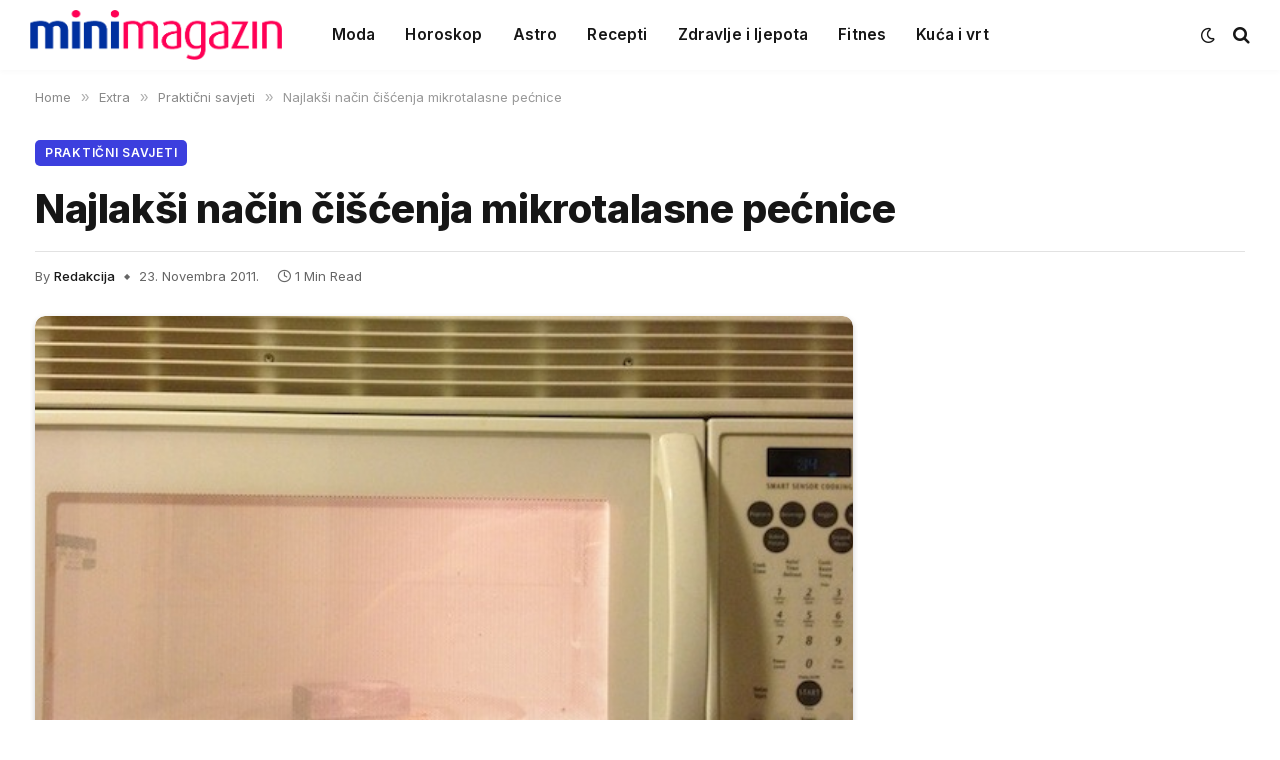

--- FILE ---
content_type: text/html; charset=UTF-8
request_url: https://www.minimagazin.info/2011/11/23/najlaksi-nacin-ciscenja-mikrotalasne-pecnice/
body_size: 15033
content:

<!DOCTYPE html>
<html lang="bs-BA" prefix="og: https://ogp.me/ns#" class="s-light site-s-light">

<head>

	<meta charset="UTF-8" />
	<meta name="viewport" content="width=device-width, initial-scale=1" />
		<style>img:is([sizes="auto" i], [sizes^="auto," i]) { contain-intrinsic-size: 3000px 1500px }</style>
	
<!-- Search Engine Optimization by Rank Math - https://rankmath.com/ -->
<title>Najlakši način čišćenja mikrotalasne pećnice</title><link rel="preload" as="image" imagesrcset="https://www.minimagazin.info/wp-content/uploads/2011/11/Microvawe.jpg" imagesizes="(max-width: 814px) 100vw, 814px" /><link rel="preload" as="font" href="https://www.minimagazin.info/wp-content/themes/smart-mag/css/icons/fonts/ts-icons.woff2?v3.2" type="font/woff2" crossorigin="anonymous" />
<meta name="description" content="Svima nam je poznato koliko je vremena potrebno da se očisti mikrotalasna pećnica. Donosimo vam efikasan i veoma lagan način čišćenja pomenute pećnice."/>
<meta name="robots" content="follow, index, max-snippet:-1, max-video-preview:-1, max-image-preview:large"/>
<link rel="canonical" href="https://www.minimagazin.info/2011/11/23/najlaksi-nacin-ciscenja-mikrotalasne-pecnice/" />
<meta property="og:locale" content="bs_BA" />
<meta property="og:type" content="article" />
<meta property="og:title" content="Najlakši način čišćenja mikrotalasne pećnice" />
<meta property="og:description" content="Svima nam je poznato koliko je vremena potrebno da se očisti mikrotalasna pećnica. Donosimo vam efikasan i veoma lagan način čišćenja pomenute pećnice." />
<meta property="og:url" content="https://www.minimagazin.info/2011/11/23/najlaksi-nacin-ciscenja-mikrotalasne-pecnice/" />
<meta property="og:site_name" content="Mini Magazin" />
<meta property="article:section" content="Praktični savjeti" />
<meta property="og:updated_time" content="2011-12-13T12:50:29+01:00" />
<meta property="og:image" content="https://www.minimagazin.info/wp-content/uploads/2011/11/Microvawe.jpg" />
<meta property="og:image:secure_url" content="https://www.minimagazin.info/wp-content/uploads/2011/11/Microvawe.jpg" />
<meta property="og:image:width" content="640" />
<meta property="og:image:height" content="360" />
<meta property="og:image:alt" content="Najlakši način čišćenja mikrotalasne pećnice" />
<meta property="og:image:type" content="image/jpeg" />
<meta property="article:published_time" content="2011-11-23T13:57:57+01:00" />
<meta property="article:modified_time" content="2011-12-13T12:50:29+01:00" />
<meta name="twitter:card" content="summary_large_image" />
<meta name="twitter:title" content="Najlakši način čišćenja mikrotalasne pećnice" />
<meta name="twitter:description" content="Svima nam je poznato koliko je vremena potrebno da se očisti mikrotalasna pećnica. Donosimo vam efikasan i veoma lagan način čišćenja pomenute pećnice." />
<meta name="twitter:image" content="https://www.minimagazin.info/wp-content/uploads/2011/11/Microvawe.jpg" />
<meta name="twitter:label1" content="Written by" />
<meta name="twitter:data1" content="Redakcija" />
<meta name="twitter:label2" content="Time to read" />
<meta name="twitter:data2" content="Less than a minute" />
<script type="application/ld+json" class="rank-math-schema">{"@context":"https://schema.org","@graph":[{"@type":["NewsMediaOrganization","Organization"],"@id":"https://www.minimagazin.info/#organization","name":"Mini Magazin","url":"https://www.minimagazin.info","logo":{"@type":"ImageObject","@id":"https://www.minimagazin.info/#logo","url":"https://www.minimagazin.info/wp-content/uploads/2023/01/MM_Logo_Kocka.png","contentUrl":"https://www.minimagazin.info/wp-content/uploads/2023/01/MM_Logo_Kocka.png","caption":"Mini Magazin","inLanguage":"bs-BA","width":"327","height":"327"}},{"@type":"WebSite","@id":"https://www.minimagazin.info/#website","url":"https://www.minimagazin.info","name":"Mini Magazin","publisher":{"@id":"https://www.minimagazin.info/#organization"},"inLanguage":"bs-BA"},{"@type":"ImageObject","@id":"https://www.minimagazin.info/wp-content/uploads/2011/11/Microvawe.jpg","url":"https://www.minimagazin.info/wp-content/uploads/2011/11/Microvawe.jpg","width":"640","height":"360","inLanguage":"bs-BA"},{"@type":"WebPage","@id":"https://www.minimagazin.info/2011/11/23/najlaksi-nacin-ciscenja-mikrotalasne-pecnice/#webpage","url":"https://www.minimagazin.info/2011/11/23/najlaksi-nacin-ciscenja-mikrotalasne-pecnice/","name":"Najlak\u0161i na\u010din \u010di\u0161\u0107enja mikrotalasne pe\u0107nice","datePublished":"2011-11-23T13:57:57+01:00","dateModified":"2011-12-13T12:50:29+01:00","isPartOf":{"@id":"https://www.minimagazin.info/#website"},"primaryImageOfPage":{"@id":"https://www.minimagazin.info/wp-content/uploads/2011/11/Microvawe.jpg"},"inLanguage":"bs-BA"},{"@type":"Person","@id":"https://www.minimagazin.info/author/admin/","name":"Redakcija","url":"https://www.minimagazin.info/author/admin/","image":{"@type":"ImageObject","@id":"https://secure.gravatar.com/avatar/3682f32eeca2463e054052abe01a93c1f161f77e0173d526041dbbb594e9f33e?s=96&amp;d=mm&amp;r=g","url":"https://secure.gravatar.com/avatar/3682f32eeca2463e054052abe01a93c1f161f77e0173d526041dbbb594e9f33e?s=96&amp;d=mm&amp;r=g","caption":"Redakcija","inLanguage":"bs-BA"},"worksFor":{"@id":"https://www.minimagazin.info/#organization"}},{"@type":"Article","headline":"Najlak\u0161i na\u010din \u010di\u0161\u0107enja mikrotalasne pe\u0107nice","datePublished":"2011-11-23T13:57:57+01:00","dateModified":"2011-12-13T12:50:29+01:00","articleSection":"Prakti\u010dni savjeti","author":{"@id":"https://www.minimagazin.info/author/admin/","name":"Redakcija"},"publisher":{"@id":"https://www.minimagazin.info/#organization"},"description":"Svima nam je poznato koliko je vremena potrebno da se o\u010disti mikrotalasna pe\u0107nica. Donosimo vam efikasan i veoma lagan na\u010din \u010di\u0161\u0107enja pomenute pe\u0107nice.","name":"Najlak\u0161i na\u010din \u010di\u0161\u0107enja mikrotalasne pe\u0107nice","@id":"https://www.minimagazin.info/2011/11/23/najlaksi-nacin-ciscenja-mikrotalasne-pecnice/#richSnippet","isPartOf":{"@id":"https://www.minimagazin.info/2011/11/23/najlaksi-nacin-ciscenja-mikrotalasne-pecnice/#webpage"},"image":{"@id":"https://www.minimagazin.info/wp-content/uploads/2011/11/Microvawe.jpg"},"inLanguage":"bs-BA","mainEntityOfPage":{"@id":"https://www.minimagazin.info/2011/11/23/najlaksi-nacin-ciscenja-mikrotalasne-pecnice/#webpage"}}]}</script>
<!-- /Rank Math WordPress SEO plugin -->

<link rel='dns-prefetch' href='//www.minimagazin.info' />
<link rel='dns-prefetch' href='//fonts.googleapis.com' />
<link rel="alternate" type="application/rss+xml" title="Mini Magazin &raquo; novosti" href="https://www.minimagazin.info/feed/" />
<link rel="alternate" type="application/rss+xml" title="Mini Magazin &raquo;  novosti o komentarima" href="https://www.minimagazin.info/comments/feed/" />
<link rel="alternate" type="application/rss+xml" title="Mini Magazin &raquo; Najlakši način čišćenja mikrotalasne pećnice novosti o komentarima" href="https://www.minimagazin.info/2011/11/23/najlaksi-nacin-ciscenja-mikrotalasne-pecnice/feed/" />
<script type="text/javascript">
/* <![CDATA[ */
window._wpemojiSettings = {"baseUrl":"https:\/\/s.w.org\/images\/core\/emoji\/16.0.1\/72x72\/","ext":".png","svgUrl":"https:\/\/s.w.org\/images\/core\/emoji\/16.0.1\/svg\/","svgExt":".svg","source":{"concatemoji":"https:\/\/www.minimagazin.info\/wp-includes\/js\/wp-emoji-release.min.js?ver=6.8.3"}};
/*! This file is auto-generated */
!function(s,n){var o,i,e;function c(e){try{var t={supportTests:e,timestamp:(new Date).valueOf()};sessionStorage.setItem(o,JSON.stringify(t))}catch(e){}}function p(e,t,n){e.clearRect(0,0,e.canvas.width,e.canvas.height),e.fillText(t,0,0);var t=new Uint32Array(e.getImageData(0,0,e.canvas.width,e.canvas.height).data),a=(e.clearRect(0,0,e.canvas.width,e.canvas.height),e.fillText(n,0,0),new Uint32Array(e.getImageData(0,0,e.canvas.width,e.canvas.height).data));return t.every(function(e,t){return e===a[t]})}function u(e,t){e.clearRect(0,0,e.canvas.width,e.canvas.height),e.fillText(t,0,0);for(var n=e.getImageData(16,16,1,1),a=0;a<n.data.length;a++)if(0!==n.data[a])return!1;return!0}function f(e,t,n,a){switch(t){case"flag":return n(e,"\ud83c\udff3\ufe0f\u200d\u26a7\ufe0f","\ud83c\udff3\ufe0f\u200b\u26a7\ufe0f")?!1:!n(e,"\ud83c\udde8\ud83c\uddf6","\ud83c\udde8\u200b\ud83c\uddf6")&&!n(e,"\ud83c\udff4\udb40\udc67\udb40\udc62\udb40\udc65\udb40\udc6e\udb40\udc67\udb40\udc7f","\ud83c\udff4\u200b\udb40\udc67\u200b\udb40\udc62\u200b\udb40\udc65\u200b\udb40\udc6e\u200b\udb40\udc67\u200b\udb40\udc7f");case"emoji":return!a(e,"\ud83e\udedf")}return!1}function g(e,t,n,a){var r="undefined"!=typeof WorkerGlobalScope&&self instanceof WorkerGlobalScope?new OffscreenCanvas(300,150):s.createElement("canvas"),o=r.getContext("2d",{willReadFrequently:!0}),i=(o.textBaseline="top",o.font="600 32px Arial",{});return e.forEach(function(e){i[e]=t(o,e,n,a)}),i}function t(e){var t=s.createElement("script");t.src=e,t.defer=!0,s.head.appendChild(t)}"undefined"!=typeof Promise&&(o="wpEmojiSettingsSupports",i=["flag","emoji"],n.supports={everything:!0,everythingExceptFlag:!0},e=new Promise(function(e){s.addEventListener("DOMContentLoaded",e,{once:!0})}),new Promise(function(t){var n=function(){try{var e=JSON.parse(sessionStorage.getItem(o));if("object"==typeof e&&"number"==typeof e.timestamp&&(new Date).valueOf()<e.timestamp+604800&&"object"==typeof e.supportTests)return e.supportTests}catch(e){}return null}();if(!n){if("undefined"!=typeof Worker&&"undefined"!=typeof OffscreenCanvas&&"undefined"!=typeof URL&&URL.createObjectURL&&"undefined"!=typeof Blob)try{var e="postMessage("+g.toString()+"("+[JSON.stringify(i),f.toString(),p.toString(),u.toString()].join(",")+"));",a=new Blob([e],{type:"text/javascript"}),r=new Worker(URL.createObjectURL(a),{name:"wpTestEmojiSupports"});return void(r.onmessage=function(e){c(n=e.data),r.terminate(),t(n)})}catch(e){}c(n=g(i,f,p,u))}t(n)}).then(function(e){for(var t in e)n.supports[t]=e[t],n.supports.everything=n.supports.everything&&n.supports[t],"flag"!==t&&(n.supports.everythingExceptFlag=n.supports.everythingExceptFlag&&n.supports[t]);n.supports.everythingExceptFlag=n.supports.everythingExceptFlag&&!n.supports.flag,n.DOMReady=!1,n.readyCallback=function(){n.DOMReady=!0}}).then(function(){return e}).then(function(){var e;n.supports.everything||(n.readyCallback(),(e=n.source||{}).concatemoji?t(e.concatemoji):e.wpemoji&&e.twemoji&&(t(e.twemoji),t(e.wpemoji)))}))}((window,document),window._wpemojiSettings);
/* ]]> */
</script>
<!-- www.minimagazin.info is managing ads with Advanced Ads 2.0.10 – https://wpadvancedads.com/ --><script id="minim-ready">
			window.advanced_ads_ready=function(e,a){a=a||"complete";var d=function(e){return"interactive"===a?"loading"!==e:"complete"===e};d(document.readyState)?e():document.addEventListener("readystatechange",(function(a){d(a.target.readyState)&&e()}),{once:"interactive"===a})},window.advanced_ads_ready_queue=window.advanced_ads_ready_queue||[];		</script>
		<style id='wp-emoji-styles-inline-css' type='text/css'>

	img.wp-smiley, img.emoji {
		display: inline !important;
		border: none !important;
		box-shadow: none !important;
		height: 1em !important;
		width: 1em !important;
		margin: 0 0.07em !important;
		vertical-align: -0.1em !important;
		background: none !important;
		padding: 0 !important;
	}
</style>
<link rel='stylesheet' id='wp-block-library-css' href='https://www.minimagazin.info/wp-includes/css/dist/block-library/style.min.css?ver=6.8.3' type='text/css' media='all' />
<style id='classic-theme-styles-inline-css' type='text/css'>
/*! This file is auto-generated */
.wp-block-button__link{color:#fff;background-color:#32373c;border-radius:9999px;box-shadow:none;text-decoration:none;padding:calc(.667em + 2px) calc(1.333em + 2px);font-size:1.125em}.wp-block-file__button{background:#32373c;color:#fff;text-decoration:none}
</style>
<style id='global-styles-inline-css' type='text/css'>
:root{--wp--preset--aspect-ratio--square: 1;--wp--preset--aspect-ratio--4-3: 4/3;--wp--preset--aspect-ratio--3-4: 3/4;--wp--preset--aspect-ratio--3-2: 3/2;--wp--preset--aspect-ratio--2-3: 2/3;--wp--preset--aspect-ratio--16-9: 16/9;--wp--preset--aspect-ratio--9-16: 9/16;--wp--preset--color--black: #000000;--wp--preset--color--cyan-bluish-gray: #abb8c3;--wp--preset--color--white: #ffffff;--wp--preset--color--pale-pink: #f78da7;--wp--preset--color--vivid-red: #cf2e2e;--wp--preset--color--luminous-vivid-orange: #ff6900;--wp--preset--color--luminous-vivid-amber: #fcb900;--wp--preset--color--light-green-cyan: #7bdcb5;--wp--preset--color--vivid-green-cyan: #00d084;--wp--preset--color--pale-cyan-blue: #8ed1fc;--wp--preset--color--vivid-cyan-blue: #0693e3;--wp--preset--color--vivid-purple: #9b51e0;--wp--preset--gradient--vivid-cyan-blue-to-vivid-purple: linear-gradient(135deg,rgba(6,147,227,1) 0%,rgb(155,81,224) 100%);--wp--preset--gradient--light-green-cyan-to-vivid-green-cyan: linear-gradient(135deg,rgb(122,220,180) 0%,rgb(0,208,130) 100%);--wp--preset--gradient--luminous-vivid-amber-to-luminous-vivid-orange: linear-gradient(135deg,rgba(252,185,0,1) 0%,rgba(255,105,0,1) 100%);--wp--preset--gradient--luminous-vivid-orange-to-vivid-red: linear-gradient(135deg,rgba(255,105,0,1) 0%,rgb(207,46,46) 100%);--wp--preset--gradient--very-light-gray-to-cyan-bluish-gray: linear-gradient(135deg,rgb(238,238,238) 0%,rgb(169,184,195) 100%);--wp--preset--gradient--cool-to-warm-spectrum: linear-gradient(135deg,rgb(74,234,220) 0%,rgb(151,120,209) 20%,rgb(207,42,186) 40%,rgb(238,44,130) 60%,rgb(251,105,98) 80%,rgb(254,248,76) 100%);--wp--preset--gradient--blush-light-purple: linear-gradient(135deg,rgb(255,206,236) 0%,rgb(152,150,240) 100%);--wp--preset--gradient--blush-bordeaux: linear-gradient(135deg,rgb(254,205,165) 0%,rgb(254,45,45) 50%,rgb(107,0,62) 100%);--wp--preset--gradient--luminous-dusk: linear-gradient(135deg,rgb(255,203,112) 0%,rgb(199,81,192) 50%,rgb(65,88,208) 100%);--wp--preset--gradient--pale-ocean: linear-gradient(135deg,rgb(255,245,203) 0%,rgb(182,227,212) 50%,rgb(51,167,181) 100%);--wp--preset--gradient--electric-grass: linear-gradient(135deg,rgb(202,248,128) 0%,rgb(113,206,126) 100%);--wp--preset--gradient--midnight: linear-gradient(135deg,rgb(2,3,129) 0%,rgb(40,116,252) 100%);--wp--preset--font-size--small: 13px;--wp--preset--font-size--medium: 20px;--wp--preset--font-size--large: 36px;--wp--preset--font-size--x-large: 42px;--wp--preset--spacing--20: 0.44rem;--wp--preset--spacing--30: 0.67rem;--wp--preset--spacing--40: 1rem;--wp--preset--spacing--50: 1.5rem;--wp--preset--spacing--60: 2.25rem;--wp--preset--spacing--70: 3.38rem;--wp--preset--spacing--80: 5.06rem;--wp--preset--shadow--natural: 6px 6px 9px rgba(0, 0, 0, 0.2);--wp--preset--shadow--deep: 12px 12px 50px rgba(0, 0, 0, 0.4);--wp--preset--shadow--sharp: 6px 6px 0px rgba(0, 0, 0, 0.2);--wp--preset--shadow--outlined: 6px 6px 0px -3px rgba(255, 255, 255, 1), 6px 6px rgba(0, 0, 0, 1);--wp--preset--shadow--crisp: 6px 6px 0px rgba(0, 0, 0, 1);}:where(.is-layout-flex){gap: 0.5em;}:where(.is-layout-grid){gap: 0.5em;}body .is-layout-flex{display: flex;}.is-layout-flex{flex-wrap: wrap;align-items: center;}.is-layout-flex > :is(*, div){margin: 0;}body .is-layout-grid{display: grid;}.is-layout-grid > :is(*, div){margin: 0;}:where(.wp-block-columns.is-layout-flex){gap: 2em;}:where(.wp-block-columns.is-layout-grid){gap: 2em;}:where(.wp-block-post-template.is-layout-flex){gap: 1.25em;}:where(.wp-block-post-template.is-layout-grid){gap: 1.25em;}.has-black-color{color: var(--wp--preset--color--black) !important;}.has-cyan-bluish-gray-color{color: var(--wp--preset--color--cyan-bluish-gray) !important;}.has-white-color{color: var(--wp--preset--color--white) !important;}.has-pale-pink-color{color: var(--wp--preset--color--pale-pink) !important;}.has-vivid-red-color{color: var(--wp--preset--color--vivid-red) !important;}.has-luminous-vivid-orange-color{color: var(--wp--preset--color--luminous-vivid-orange) !important;}.has-luminous-vivid-amber-color{color: var(--wp--preset--color--luminous-vivid-amber) !important;}.has-light-green-cyan-color{color: var(--wp--preset--color--light-green-cyan) !important;}.has-vivid-green-cyan-color{color: var(--wp--preset--color--vivid-green-cyan) !important;}.has-pale-cyan-blue-color{color: var(--wp--preset--color--pale-cyan-blue) !important;}.has-vivid-cyan-blue-color{color: var(--wp--preset--color--vivid-cyan-blue) !important;}.has-vivid-purple-color{color: var(--wp--preset--color--vivid-purple) !important;}.has-black-background-color{background-color: var(--wp--preset--color--black) !important;}.has-cyan-bluish-gray-background-color{background-color: var(--wp--preset--color--cyan-bluish-gray) !important;}.has-white-background-color{background-color: var(--wp--preset--color--white) !important;}.has-pale-pink-background-color{background-color: var(--wp--preset--color--pale-pink) !important;}.has-vivid-red-background-color{background-color: var(--wp--preset--color--vivid-red) !important;}.has-luminous-vivid-orange-background-color{background-color: var(--wp--preset--color--luminous-vivid-orange) !important;}.has-luminous-vivid-amber-background-color{background-color: var(--wp--preset--color--luminous-vivid-amber) !important;}.has-light-green-cyan-background-color{background-color: var(--wp--preset--color--light-green-cyan) !important;}.has-vivid-green-cyan-background-color{background-color: var(--wp--preset--color--vivid-green-cyan) !important;}.has-pale-cyan-blue-background-color{background-color: var(--wp--preset--color--pale-cyan-blue) !important;}.has-vivid-cyan-blue-background-color{background-color: var(--wp--preset--color--vivid-cyan-blue) !important;}.has-vivid-purple-background-color{background-color: var(--wp--preset--color--vivid-purple) !important;}.has-black-border-color{border-color: var(--wp--preset--color--black) !important;}.has-cyan-bluish-gray-border-color{border-color: var(--wp--preset--color--cyan-bluish-gray) !important;}.has-white-border-color{border-color: var(--wp--preset--color--white) !important;}.has-pale-pink-border-color{border-color: var(--wp--preset--color--pale-pink) !important;}.has-vivid-red-border-color{border-color: var(--wp--preset--color--vivid-red) !important;}.has-luminous-vivid-orange-border-color{border-color: var(--wp--preset--color--luminous-vivid-orange) !important;}.has-luminous-vivid-amber-border-color{border-color: var(--wp--preset--color--luminous-vivid-amber) !important;}.has-light-green-cyan-border-color{border-color: var(--wp--preset--color--light-green-cyan) !important;}.has-vivid-green-cyan-border-color{border-color: var(--wp--preset--color--vivid-green-cyan) !important;}.has-pale-cyan-blue-border-color{border-color: var(--wp--preset--color--pale-cyan-blue) !important;}.has-vivid-cyan-blue-border-color{border-color: var(--wp--preset--color--vivid-cyan-blue) !important;}.has-vivid-purple-border-color{border-color: var(--wp--preset--color--vivid-purple) !important;}.has-vivid-cyan-blue-to-vivid-purple-gradient-background{background: var(--wp--preset--gradient--vivid-cyan-blue-to-vivid-purple) !important;}.has-light-green-cyan-to-vivid-green-cyan-gradient-background{background: var(--wp--preset--gradient--light-green-cyan-to-vivid-green-cyan) !important;}.has-luminous-vivid-amber-to-luminous-vivid-orange-gradient-background{background: var(--wp--preset--gradient--luminous-vivid-amber-to-luminous-vivid-orange) !important;}.has-luminous-vivid-orange-to-vivid-red-gradient-background{background: var(--wp--preset--gradient--luminous-vivid-orange-to-vivid-red) !important;}.has-very-light-gray-to-cyan-bluish-gray-gradient-background{background: var(--wp--preset--gradient--very-light-gray-to-cyan-bluish-gray) !important;}.has-cool-to-warm-spectrum-gradient-background{background: var(--wp--preset--gradient--cool-to-warm-spectrum) !important;}.has-blush-light-purple-gradient-background{background: var(--wp--preset--gradient--blush-light-purple) !important;}.has-blush-bordeaux-gradient-background{background: var(--wp--preset--gradient--blush-bordeaux) !important;}.has-luminous-dusk-gradient-background{background: var(--wp--preset--gradient--luminous-dusk) !important;}.has-pale-ocean-gradient-background{background: var(--wp--preset--gradient--pale-ocean) !important;}.has-electric-grass-gradient-background{background: var(--wp--preset--gradient--electric-grass) !important;}.has-midnight-gradient-background{background: var(--wp--preset--gradient--midnight) !important;}.has-small-font-size{font-size: var(--wp--preset--font-size--small) !important;}.has-medium-font-size{font-size: var(--wp--preset--font-size--medium) !important;}.has-large-font-size{font-size: var(--wp--preset--font-size--large) !important;}.has-x-large-font-size{font-size: var(--wp--preset--font-size--x-large) !important;}
:where(.wp-block-post-template.is-layout-flex){gap: 1.25em;}:where(.wp-block-post-template.is-layout-grid){gap: 1.25em;}
:where(.wp-block-columns.is-layout-flex){gap: 2em;}:where(.wp-block-columns.is-layout-grid){gap: 2em;}
:root :where(.wp-block-pullquote){font-size: 1.5em;line-height: 1.6;}
</style>
<link rel='stylesheet' id='smartmag-core-css' href='https://www.minimagazin.info/wp-content/themes/smart-mag/style.css?ver=10.3.0' type='text/css' media='all' />
<style id='smartmag-core-inline-css' type='text/css'>
:root { --c-main: #3c3fde;
--c-main-rgb: 60,63,222;
--text-font: "Inter", system-ui, -apple-system, "Segoe UI", Arial, sans-serif;
--body-font: "Inter", system-ui, -apple-system, "Segoe UI", Arial, sans-serif;
--ui-font: "Inter", system-ui, -apple-system, "Segoe UI", Arial, sans-serif;
--title-font: "Inter", system-ui, -apple-system, "Segoe UI", Arial, sans-serif;
--h-font: "Inter", system-ui, -apple-system, "Segoe UI", Arial, sans-serif;
--title-font: var(--ui-font);
--h-font: var(--ui-font);
--text-h-font: var(--h-font);
--title-font: "Inter", system-ui, -apple-system, "Segoe UI", Arial, sans-serif;
--title-size-xs: 15px;
--title-size-m: 19px;
--main-width: 1240px;
--wrap-padding: 35px;
--p-title-space: 11px;
--c-excerpts: #474747;
--excerpt-size: 14px; }
.s-dark body { background-color: #101016; }
.post-title:not(._) { line-height: 1.4; }
:root { --sidebar-width: 336px; }
.ts-row, .has-el-gap { --sidebar-c-width: calc(var(--sidebar-width) + var(--grid-gutter-h) + var(--sidebar-c-pad)); }
.smart-head-main { --c-shadow: rgba(0,0,0,0.02); }
.smart-head-main .smart-head-top { --head-h: 42px; border-image: linear-gradient(90deg, #e40666 0%, #3c3fde 100%); border-image-slice: 1; border-image-width: 3px 0 0 0; border-width: 3px 0; border-image-width: 0 0 3px 0; }
.smart-head-main .smart-head-mid { --head-h: 70px; border-bottom-width: 0px; border-bottom-color: #efefef; }
.s-dark .smart-head-main .smart-head-mid,
.smart-head-main .s-dark.smart-head-mid { border-bottom-color: #3f3f3f; }
.navigation-main .menu > li > a { font-size: 15.4px; letter-spacing: 0.01em; }
.navigation-main { --nav-items-space: 15px; }
.s-light .navigation { --c-nav-blip: var(--c-main); }
.smart-head-mobile .smart-head-mid { border-image: linear-gradient(90deg, #e40666 0%, #3c3fde 100%); border-image-slice: 1; border-image-width: 3px 0 0 0; border-width: 3px 0; }
.navigation-small { margin-left: calc(-1 * var(--nav-items-space)); }
.s-dark .navigation-small { --c-nav-hov: rgba(255,255,255,0.76); }
.s-dark .smart-head-main .spc-social,
.smart-head-main .s-dark .spc-social { --c-spc-social: #ffffff; --c-spc-social-hov: rgba(255,255,255,0.92); }
.smart-head-main .spc-social { --spc-social-fs: 13px; --spc-social-size: 26px; --spc-social-space: 5px; }
.s-dark .smart-head-main .search-icon:hover,
.smart-head-main .s-dark .search-icon:hover { color: #bcbcbc; }
.smart-head-main { --search-icon-size: 18px; }
.s-dark .smart-head-main .offcanvas-toggle:hover,
.smart-head-main .s-dark .offcanvas-toggle:hover { --c-hamburger: #bcbcbc; }
.smart-head .ts-button1 { font-size: 12px; border-radius: 6px; height: 34px; line-height: 34px; padding-left: 14px; padding-right: 14px; }
.post-meta .text-in, .post-meta .post-cat > a { font-size: 11px; }
.post-meta .post-cat > a { font-weight: 600; }
.post-meta { --p-meta-sep: "\25c6"; --p-meta-sep-pad: 7px; }
.post-meta .meta-item:before { transform: scale(.65); }
.l-post { --media-radius: 10px; }
.cat-labels .category { font-weight: 600; letter-spacing: 0.06em; border-radius: 5px; padding-top: 2px; padding-bottom: 2px; padding-left: 10px; padding-right: 10px; }
.block-head-c .heading { font-size: 19px; text-transform: initial; }
.block-head-e3 .heading { font-size: 22px; }
.load-button { padding-top: 13px; padding-bottom: 13px; padding-left: 13px; padding-right: 13px; border-radius: 20px; }
.loop-grid-base .media { margin-bottom: 20px; }
.loop-grid .l-post { border-radius: 10px; overflow: hidden; }
.has-nums .l-post { --num-font: "Outfit", system-ui, -apple-system, "Segoe UI", Arial, sans-serif; }
.has-nums-a .l-post .post-title:before,
.has-nums-b .l-post .content:before { font-weight: 500; }
.has-nums-c .l-post .post-title:before,
.has-nums-c .l-post .content:before { font-size: 18px; }
.loop-list-card .l-post { border-radius: 10px; overflow: hidden; }
.loop-small .ratio-is-custom { padding-bottom: calc(100% / 1.3); }
.loop-small .media { width: 30%; max-width: 50%; }
.loop-small .media:not(i) { max-width: 97px; }
.single-featured .featured, .the-post-header .featured { border-radius: 10px; --media-radius: 10px; overflow: hidden; }
.post-meta-single .meta-item, .post-meta-single .text-in { font-size: 13px; }
.the-post-header .post-meta .post-title { font-family: var(--body-font); font-weight: 800; line-height: 1.3; letter-spacing: -0.01em; }
.entry-content { letter-spacing: -0.005em; }
.site-s-light .entry-content { color: #0a0a0a; }
:where(.entry-content) a { text-decoration: underline; text-underline-offset: 4px; text-decoration-thickness: 2px; }
.review-box .overall { border-radius: 8px; }
.review-box .rating-bar, .review-box .bar { height: 18px; border-radius: 8px; }
.review-box .label { font-size: 15px; }
.s-head-large .sub-title { font-size: 19px; }
.s-post-large .post-content-wrap { display: grid; grid-template-columns: minmax(0, 1fr); }
.s-post-large .entry-content { max-width: min(100%, calc(750px + var(--p-spacious-pad)*2)); justify-self: center; }
.category .feat-grid { --grid-gap: 10px; }
.spc-newsletter { --box-roundness: 10px; }
@media (min-width: 1200px) { .breadcrumbs { font-size: 13px; }
.nav-hov-b .menu > li > a:before { width: calc(100% - (var(--nav-items-space, 15px)*2)); left: var(--nav-items-space); }
.post-content h2 { font-size: 27px; }
.post-content h3 { font-size: 23px; } }
@media (min-width: 940px) and (max-width: 1200px) { :root { --sidebar-width: 300px; }
.ts-row, .has-el-gap { --sidebar-c-width: calc(var(--sidebar-width) + var(--grid-gutter-h) + var(--sidebar-c-pad)); }
.navigation-main .menu > li > a { font-size: calc(10px + (15.4px - 10px) * .7); } }
@media (min-width: 768px) and (max-width: 940px) { .ts-contain, .main { padding-left: 35px; padding-right: 35px; } }
@media (max-width: 767px) { .ts-contain, .main { padding-left: 25px; padding-right: 25px; }
.block-head-e3 .heading { font-size: 18px; } }
@media (min-width: 940px) and (max-width: 1300px) { :root { --wrap-padding: min(35px, 5vw); } }


</style>
<link rel='stylesheet' id='smartmag-magnific-popup-css' href='https://www.minimagazin.info/wp-content/themes/smart-mag/css/lightbox.css?ver=10.3.0' type='text/css' media='all' />
<link rel='stylesheet' id='smartmag-icons-css' href='https://www.minimagazin.info/wp-content/themes/smart-mag/css/icons/icons.css?ver=10.3.0' type='text/css' media='all' />
<link rel='stylesheet' id='smartmag-gfonts-custom-css' href='https://fonts.googleapis.com/css?family=Inter%3A400%2C500%2C600%2C700%2C800%7COutfit%3A400%2C500%2C600%2C700&#038;display=swap' type='text/css' media='all' />
<script type="text/javascript" id="smartmag-lazy-inline-js-after">
/* <![CDATA[ */
/**
 * @copyright ThemeSphere
 * @preserve
 */
var BunyadLazy={};BunyadLazy.load=function(){function a(e,n){var t={};e.dataset.bgset&&e.dataset.sizes?(t.sizes=e.dataset.sizes,t.srcset=e.dataset.bgset):t.src=e.dataset.bgsrc,function(t){var a=t.dataset.ratio;if(0<a){const e=t.parentElement;if(e.classList.contains("media-ratio")){const n=e.style;n.getPropertyValue("--a-ratio")||(n.paddingBottom=100/a+"%")}}}(e);var a,o=document.createElement("img");for(a in o.onload=function(){var t="url('"+(o.currentSrc||o.src)+"')",a=e.style;a.backgroundImage!==t&&requestAnimationFrame(()=>{a.backgroundImage=t,n&&n()}),o.onload=null,o.onerror=null,o=null},o.onerror=o.onload,t)o.setAttribute(a,t[a]);o&&o.complete&&0<o.naturalWidth&&o.onload&&o.onload()}function e(t){t.dataset.loaded||a(t,()=>{document.dispatchEvent(new Event("lazyloaded")),t.dataset.loaded=1})}function n(t){"complete"===document.readyState?t():window.addEventListener("load",t)}return{initEarly:function(){var t,a=()=>{document.querySelectorAll(".img.bg-cover:not(.lazyload)").forEach(e)};"complete"!==document.readyState?(t=setInterval(a,150),n(()=>{a(),clearInterval(t)})):a()},callOnLoad:n,initBgImages:function(t){t&&n(()=>{document.querySelectorAll(".img.bg-cover").forEach(e)})},bgLoad:a}}(),BunyadLazy.load.initEarly();
/* ]]> */
</script>
<script type="text/javascript" src="https://www.minimagazin.info/wp-content/plugins/dotmetrics//js/ostalo.js?ver=6.8.3" id="dm-ostalo-js"></script>
<script type="text/javascript" src="https://www.minimagazin.info/wp-includes/js/jquery/jquery.min.js?ver=3.7.1" id="jquery-core-js"></script>
<script type="text/javascript" src="https://www.minimagazin.info/wp-includes/js/jquery/jquery-migrate.min.js?ver=3.4.1" id="jquery-migrate-js"></script>
<script type="text/javascript" id="advanced-ads-advanced-js-js-extra">
/* <![CDATA[ */
var advads_options = {"blog_id":"1","privacy":{"enabled":false,"state":"not_needed"}};
/* ]]> */
</script>
<script type="text/javascript" src="https://www.minimagazin.info/wp-content/plugins/advanced-ads/public/assets/js/advanced.min.js?ver=2.0.10" id="advanced-ads-advanced-js-js"></script>
<link rel="https://api.w.org/" href="https://www.minimagazin.info/wp-json/" /><link rel="alternate" title="JSON" type="application/json" href="https://www.minimagazin.info/wp-json/wp/v2/posts/1523" /><link rel="EditURI" type="application/rsd+xml" title="RSD" href="https://www.minimagazin.info/xmlrpc.php?rsd" />
<meta name="generator" content="WordPress 6.8.3" />
<link rel='shortlink' href='https://www.minimagazin.info/?p=1523' />
<link rel="alternate" title="oEmbed (JSON)" type="application/json+oembed" href="https://www.minimagazin.info/wp-json/oembed/1.0/embed?url=https%3A%2F%2Fwww.minimagazin.info%2F2011%2F11%2F23%2Fnajlaksi-nacin-ciscenja-mikrotalasne-pecnice%2F" />
<link rel="alternate" title="oEmbed (XML)" type="text/xml+oembed" href="https://www.minimagazin.info/wp-json/oembed/1.0/embed?url=https%3A%2F%2Fwww.minimagazin.info%2F2011%2F11%2F23%2Fnajlaksi-nacin-ciscenja-mikrotalasne-pecnice%2F&#038;format=xml" />

		<!-- GA Google Analytics @ https://m0n.co/ga -->
		<script async src="https://www.googletagmanager.com/gtag/js?id=G-VT9PMML9B9"></script>
		<script>
			window.dataLayer = window.dataLayer || [];
			function gtag(){dataLayer.push(arguments);}
			gtag('js', new Date());
			gtag('config', 'G-VT9PMML9B9');
		</script>

	
		<script>
		var BunyadSchemeKey = 'bunyad-scheme';
		(() => {
			const d = document.documentElement;
			const c = d.classList;
			var scheme = localStorage.getItem(BunyadSchemeKey);
			
			if (scheme) {
				d.dataset.origClass = c;
				scheme === 'dark' ? c.remove('s-light', 'site-s-light') : c.remove('s-dark', 'site-s-dark');
				c.add('site-s-' + scheme, 's-' + scheme);
			}
		})();
		</script>
		<meta name="generator" content="Elementor 3.28.4; features: additional_custom_breakpoints, e_local_google_fonts; settings: css_print_method-external, google_font-enabled, font_display-swap">
		<script type="text/javascript">
			var advadsCfpQueue = [];
			var advadsCfpAd = function( adID ) {
				if ( 'undefined' === typeof advadsProCfp ) {
					advadsCfpQueue.push( adID )
				} else {
					advadsProCfp.addElement( adID )
				}
			}
		</script>
					<style>
				.e-con.e-parent:nth-of-type(n+4):not(.e-lazyloaded):not(.e-no-lazyload),
				.e-con.e-parent:nth-of-type(n+4):not(.e-lazyloaded):not(.e-no-lazyload) * {
					background-image: none !important;
				}
				@media screen and (max-height: 1024px) {
					.e-con.e-parent:nth-of-type(n+3):not(.e-lazyloaded):not(.e-no-lazyload),
					.e-con.e-parent:nth-of-type(n+3):not(.e-lazyloaded):not(.e-no-lazyload) * {
						background-image: none !important;
					}
				}
				@media screen and (max-height: 640px) {
					.e-con.e-parent:nth-of-type(n+2):not(.e-lazyloaded):not(.e-no-lazyload),
					.e-con.e-parent:nth-of-type(n+2):not(.e-lazyloaded):not(.e-no-lazyload) * {
						background-image: none !important;
					}
				}
			</style>
			<script>
/*
 *  Delete the Funding Choices cookie if consent is more than 12 months old.
 *
 *  Version: 2 (2023-12-21)
 *
 *  https://stackoverflow.com/a/76025628/2568535
 *
 */

  try {
    const nm = "FCCDCF";        // Match name of Funding Choices cookie
    const dm = "minimagazin.info";  // Match domain of Funding Choices cookie
    const pa = "/";             // Match path of Funding Choices cookie
    let tc = ('; ' + document.cookie).split('; ' + nm + '=');
    if (tc.length === 2) {
      tc = decodeURIComponent(tc.pop().split(';').shift());
      tc = JSON.parse(tc)[3][0].substring(1,9);
      tc = tc.replace(/-/g, '+').replace(/_/g, '/');
      tc = Uint8Array.from(window.atob(tc), (v) => v.charCodeAt(0));
      let dt = (tc[0] * 2**28) + (tc[1] * 2**20) + (tc[2] * 2**12) +
               (tc[3] * 2**4)  + (tc[4] >> 4);
      if (Date.now() / 1000 - dt / 10 > 86400 * 365)
        document.cookie = nm + "=;path=" + pa + ";domain=" + dm +
                          ";expires=" + new Date(0).toUTCString();
    }
  } finally {}
</script>
		<style type="text/css" id="wp-custom-css">
			img.logo-image {
	width:auto;
}

.post-content img {
	width:100%;
}

.post-content .buttons {
	display: block;
	width:100%;
}

.post-content .buttons br {
   display:none;
}

.post-content .buttons a { 
	  display:inline-block;
	  width:calc(50% - 20px);
	  margin-right:10px;
		background-color: #3c3fde;
    padding: 10px;
	  margin-bottom:10px;
	  border-radius:10px;
	  text-align:center;
	  color: white;
	  text-decoration:none;
	  cursor: pointer;
}

.post-content .buttons a:hover {
			background-color:  #e54e53;
}

.wp-caption {
	width:auto !important;
}

.s-post-large .post-content-wrap {
	display:block;
}		</style>
		

</head>

<body class="wp-singular post-template-default single single-post postid-1523 single-format-standard wp-theme-smart-mag right-sidebar post-layout-large-b post-cat-28 ts-img-hov-fade layout-normal elementor-default elementor-kit-157274 aa-prefix-minim-">



<div class="main-wrap">

	
<div class="off-canvas-backdrop"></div>
<div class="mobile-menu-container off-canvas s-dark hide-menu-lg" id="off-canvas">

	<div class="off-canvas-head">
		<a href="#" class="close">
			<span class="visuallyhidden">Close Menu</span>
			<i class="tsi tsi-times"></i>
		</a>

		<div class="ts-logo">
					</div>
	</div>

	<div class="off-canvas-content">

		
			<ul id="menu-skraceni-meni" class="mobile-menu"><li id="menu-item-157350" class="menu-item menu-item-type-taxonomy menu-item-object-category menu-item-157350"><a href="https://www.minimagazin.info/category/moda-i-trendovi/">Moda</a></li>
<li id="menu-item-157353" class="menu-item menu-item-type-taxonomy menu-item-object-category menu-item-157353"><a href="https://www.minimagazin.info/category/extra/horoskop/">Horoskop</a></li>
<li id="menu-item-169098" class="menu-item menu-item-type-taxonomy menu-item-object-category menu-item-169098"><a href="https://www.minimagazin.info/category/astro/">Astro</a></li>
<li id="menu-item-157352" class="menu-item menu-item-type-taxonomy menu-item-object-category menu-item-157352"><a href="https://www.minimagazin.info/category/hrana/">Recepti</a></li>
<li id="menu-item-157349" class="menu-item menu-item-type-taxonomy menu-item-object-category menu-item-157349"><a href="https://www.minimagazin.info/category/zdravlje/">Zdravlje i ljepota</a></li>
<li id="menu-item-157418" class="menu-item menu-item-type-taxonomy menu-item-object-category menu-item-157418"><a href="https://www.minimagazin.info/category/fitnes/">Fitnes</a></li>
<li id="menu-item-157417" class="menu-item menu-item-type-taxonomy menu-item-object-category menu-item-157417"><a href="https://www.minimagazin.info/category/kuca-i-vrt/">Kuća i vrt</a></li>
</ul>
		
		
		
		<div class="spc-social-block spc-social spc-social-b smart-head-social">
		
			
				<a href="https://www.facebook.com/minimagazin.info" class="link service s-facebook" target="_blank" rel="nofollow noopener">
					<i class="icon tsi tsi-facebook"></i>					<span class="visuallyhidden">Facebook</span>
				</a>
									
			
				<a href="#" class="link service s-twitter" target="_blank" rel="nofollow noopener">
					<i class="icon tsi tsi-twitter"></i>					<span class="visuallyhidden">X (Twitter)</span>
				</a>
									
			
				<a href="https://www.instagram.com/minimagazin.info/" class="link service s-instagram" target="_blank" rel="nofollow noopener">
					<i class="icon tsi tsi-instagram"></i>					<span class="visuallyhidden">Instagram</span>
				</a>
									
			
		</div>

		
	</div>

</div>
<div class="smart-head smart-head-a smart-head-main" id="smart-head" data-sticky="auto" data-sticky-type="smart" data-sticky-full>
	
	<div class="smart-head-row smart-head-mid is-light smart-head-row-full">

		<div class="inner wrap">

							
				<div class="items items-left ">
					<a href="https://www.minimagazin.info/" title="Mini Magazin" rel="home" class="logo-link ts-logo logo-is-image">
		<span>
			
				
					<img src="https://www.minimagazin.info/wp-content/uploads/2021/04/mm_logo_2021.png" class="logo-image logo-image-dark" alt="Mini Magazin" width="559" height="111"/><img src="https://www.minimagazin.info/wp-content/uploads/2021/04/mm_logo_2021.png" class="logo-image" alt="Mini Magazin" width="559" height="111"/>
									 
					</span>
	</a>	<div class="nav-wrap">
		<nav class="navigation navigation-main nav-hov-b">
			<ul id="menu-skraceni-meni-1" class="menu"><li class="menu-item menu-item-type-taxonomy menu-item-object-category menu-cat-26 menu-item-157350"><a href="https://www.minimagazin.info/category/moda-i-trendovi/">Moda</a></li>
<li class="menu-item menu-item-type-taxonomy menu-item-object-category menu-cat-41 menu-item-157353"><a href="https://www.minimagazin.info/category/extra/horoskop/">Horoskop</a></li>
<li class="menu-item menu-item-type-taxonomy menu-item-object-category menu-cat-80 menu-item-169098"><a href="https://www.minimagazin.info/category/astro/">Astro</a></li>
<li class="menu-item menu-item-type-taxonomy menu-item-object-category menu-cat-33 menu-item-157352"><a href="https://www.minimagazin.info/category/hrana/">Recepti</a></li>
<li class="menu-item menu-item-type-taxonomy menu-item-object-category menu-cat-27 menu-item-157349"><a href="https://www.minimagazin.info/category/zdravlje/">Zdravlje i ljepota</a></li>
<li class="menu-item menu-item-type-taxonomy menu-item-object-category menu-cat-49 menu-item-157418"><a href="https://www.minimagazin.info/category/fitnes/">Fitnes</a></li>
<li class="menu-item menu-item-type-taxonomy menu-item-object-category menu-cat-34 menu-item-157417"><a href="https://www.minimagazin.info/category/kuca-i-vrt/">Kuća i vrt</a></li>
</ul>		</nav>
	</div>
				</div>

							
				<div class="items items-center empty">
								</div>

							
				<div class="items items-right ">
				
<div class="scheme-switcher has-icon-only">
	<a href="#" class="toggle is-icon toggle-dark" title="Switch to Dark Design - easier on eyes.">
		<i class="icon tsi tsi-moon"></i>
	</a>
	<a href="#" class="toggle is-icon toggle-light" title="Switch to Light Design.">
		<i class="icon tsi tsi-bright"></i>
	</a>
</div>

	<a href="#" class="search-icon has-icon-only is-icon" title="Search">
		<i class="tsi tsi-search"></i>
	</a>

				</div>

						
		</div>
	</div>

	</div>
<div class="smart-head smart-head-a smart-head-mobile" id="smart-head-mobile" data-sticky="mid" data-sticky-type="smart" data-sticky-full>
	
	<div class="smart-head-row smart-head-mid smart-head-row-3 s-dark smart-head-row-full">

		<div class="inner wrap">

							
				<div class="items items-left ">
				
<button class="offcanvas-toggle has-icon" type="button" aria-label="Menu">
	<span class="hamburger-icon hamburger-icon-a">
		<span class="inner"></span>
	</span>
</button>				</div>

							
				<div class="items items-center ">
					<a href="https://www.minimagazin.info/" title="Mini Magazin" rel="home" class="logo-link ts-logo logo-is-image">
		<span>
			
				
					<img src="https://www.minimagazin.info/wp-content/uploads/2021/04/mm_logo_2021.png" class="logo-image logo-image-dark" alt="Mini Magazin" width="559" height="111"/><img src="https://www.minimagazin.info/wp-content/uploads/2021/04/mm_logo_2021.png" class="logo-image" alt="Mini Magazin" width="559" height="111"/>
									 
					</span>
	</a>				</div>

							
				<div class="items items-right ">
				

	<a href="#" class="search-icon has-icon-only is-icon" title="Search">
		<i class="tsi tsi-search"></i>
	</a>

				</div>

						
		</div>
	</div>

	</div>
<nav class="breadcrumbs is-full-width breadcrumbs-a" id="breadcrumb"><div class="inner ts-contain "><span><a href="https://www.minimagazin.info/"><span>Home</span></a></span><span class="delim">&raquo;</span><span><a href="https://www.minimagazin.info/category/extra/"><span>Extra</span></a></span><span class="delim">&raquo;</span><span><a href="https://www.minimagazin.info/category/extra/prakticni-savjeti/"><span>Praktični savjeti</span></a></span><span class="delim">&raquo;</span><span class="current">Najlakši način čišćenja mikrotalasne pećnice</span></div></nav>
<div class="main ts-contain cf right-sidebar">
	
		
	<div class="s-head-large s-head-has-sep the-post-header s-head-modern s-head-large-b has-share-meta-right">
	<div class="post-meta post-meta-a post-meta-left post-meta-single has-below"><div class="post-meta-items meta-above"><span class="meta-item cat-labels">
						
						<a href="https://www.minimagazin.info/category/extra/prakticni-savjeti/" class="category term-color-28" rel="category">Praktični savjeti</a>
					</span>
					</div><h1 class="is-title post-title">Najlakši način čišćenja mikrotalasne pećnice</h1><div class="meta-below-has-right"><div class="post-meta-items meta-below"><span class="meta-item post-author"><span class="by">By</span> <a href="https://www.minimagazin.info/author/admin/" title="Članci od Redakcija" rel="author">Redakcija</a></span><span class="meta-item has-next-icon date"><time class="post-date" datetime="2011-11-23T13:57:57+01:00">23. Novembra 2011.</time></span><span class="meta-item read-time has-icon"><i class="tsi tsi-clock"></i>1 Min Read</span></div> </div></div>	
	
</div>
<div class="ts-row">
	<div class="col-8 main-content s-post-contain">

		
					<div class="single-featured">	
	<div class="featured has-media-shadows">
				
			<a href="https://www.minimagazin.info/wp-content/uploads/2011/11/Microvawe.jpg" class="image-link media-ratio ar-bunyad-main" title="Najlakši način čišćenja mikrotalasne pećnice"><img loading="lazy" width="814" height="532" src="https://www.minimagazin.info/wp-content/uploads/2011/11/Microvawe.jpg" class="attachment-bunyad-main size-bunyad-main no-lazy skip-lazy wp-post-image" alt="" sizes="(max-width: 814px) 100vw, 814px" title="Najlakši način čišćenja mikrotalasne pećnice" decoding="async" /></a>		
						
			</div>

	</div>
		
		<div class="the-post s-post-large-b s-post-large">

			<article id="post-1523" class="post-1523 post type-post status-publish format-standard has-post-thumbnail category-prakticni-savjeti">
				
<div class="post-content-wrap">
	
	<div class="post-content cf entry-content content-normal">

		
				
		<p><strong><a href="http://www.minimagazin.info/2011/11/23/najlaksi-nacin-ciscenja-mikrotalasne-pecnice/microvawe/" rel="attachment wp-att-1524"><img fetchpriority="high" fetchpriority="high" decoding="async" class="alignnone size-post-width (575px) wp-image-1524" title="Microvawe" src="http://www.minimagazin.info/wp-content/uploads/2011/11/Microvawe-575x323.jpg" alt="" width="575" height="323" srcset="https://www.minimagazin.info/wp-content/uploads/2011/11/Microvawe-575x323.jpg 575w, https://www.minimagazin.info/wp-content/uploads/2011/11/Microvawe-250x140.jpg 250w, https://www.minimagazin.info/wp-content/uploads/2011/11/Microvawe.jpg 640w" sizes="(max-width: 575px) 100vw, 575px" /></a><br />
</strong></p>
<p>Svima nam je poznato koliko je vremena potrebno da se očisti mikrotalasna pećnica. Donosimo vam efikasan i veoma lagan način čišćenja pomenute pećnice.</p><div class="minim-in-text" id="minim-4143603082"><script async="async" src="https://securepubads.g.doubleclick.net/tag/js/gpt.js"></script>
<script> var googletag = googletag || {}; googletag.cmd = googletag.cmd || [];</script>
<div id="gpt-ad-5941685366056-0">
  <script>
	googletag.cmd.push(function() {
		var mapping = googletag.sizeMapping().
addSize([0, 0], [[300, 250], [320, 100]]).
build();
		googletag.defineSlot( '/146469900/MM_INTEXT', [[300,250],[300,250],[320,100]], 'gpt-ad-5941685366056-0' )
		.addService(googletag.pubads()).defineSizeMapping(mapping);
				window.advadsGamEmptySlotsTimers = window.advadsGamEmptySlotsTimers || {};
		const timers                     = window.advadsGamEmptySlotsTimers;

		timers['gpt-ad-5941685366056-0'] = setTimeout( function () {
			const id = 'gpt-ad-5941685366056-0';
			document.dispatchEvent( new CustomEvent( 'aagam_empty_slot', {detail: id} ) );
			delete ( timers[id] );
		}, 1000 );

		if ( typeof window.advadsGamHasEmptySlotListener === 'undefined' ) {
			googletag.pubads().addEventListener( 'slotRequested', function ( ev ) {
				const id = ev.slot.getSlotElementId();
				if ( typeof timers[id] === 'undefined' ) {
					return;
				}
				clearTimeout( timers[id] );
				timers[id] = setTimeout( function () {
					document.dispatchEvent( new CustomEvent( 'aagam_empty_slot', {detail: id} ) );
					delete ( timers[id] );
				}, 2500 );
			} );
			googletag.pubads().addEventListener( 'slotResponseReceived', function ( ev ) {
				const id = ev.slot.getSlotElementId();
				if ( typeof timers[id] !== 'undefined' ) {
					clearTimeout( timers[id] );
					delete ( timers[id] );
				}
				if ( ! ev.slot.getResponseInformation() ) {
					document.dispatchEvent( new CustomEvent( 'aagam_empty_slot', {detail: id} ) );
				}
			} );
			window.advadsGamHasEmptySlotListener = true;
		}

		googletag.enableServices();
		googletag.display( 'gpt-ad-5941685366056-0' );
	} );
  </script>
</div>
</div>
<p>Stavite vlažnu spužvu ili krpu u mikrotalasnu pećnicu i zagrijavajte je tri do pet minuta. Nakon toga je ostavite još par minuta da bi para djelovala na sve mrlje. Nakon toga lagano očistite mikrotalasnu. Ovo se može uraditi i na još nekoliko načina: uspite u posudu vodu i sirće ili vodu i limun i ubacite je u mikrotalasnu. Postupak je praktično isti kao i sa spužvom, s tim što ćete, ako koristite vodu i limun, imati i prekrasan miris u vašoj mikrotalasnoj pećnici.</p><div class="minim-in-content" id="minim-100798452"><script async src="//pagead2.googlesyndication.com/pagead/js/adsbygoogle.js?client=ca-pub-5178566478159521" crossorigin="anonymous"></script><ins class="adsbygoogle" style="display:block; text-align:center;" data-ad-client="ca-pub-5178566478159521" 
data-ad-slot="2598505156" 
data-ad-layout="in-article"
data-ad-format="fluid"></ins>
<script> 
(adsbygoogle = window.adsbygoogle || []).push({}); 
</script>
</div>
<p>Autor: <a href="http://www.minimagazin.info">minimagazin.info</a></p>

				
		
		
		
	</div>
</div>
	
			</article>

			


	<section class="related-posts">
							
							
				<div class="block-head block-head-ac block-head-e block-head-e3 is-left">

					<h4 class="heading">Preporuke</h4>					
									</div>
				
			
				<section class="block-wrap block-grid cols-gap-sm mb-none" data-id="1">

				
			<div class="block-content">
					
	<div class="loop loop-grid loop-grid-sm grid grid-3 md:grid-2 xs:grid-1">

					
<article class="l-post grid-post grid-sm-post">

	
			<div class="media">

		
			<a href="https://www.minimagazin.info/2025/06/03/cudo-zvano-soda-bikarbona/" class="image-link media-ratio ratio-16-9" title="Čudo zvano soda bikarbona"><span data-bgsrc="https://www.minimagazin.info/wp-content/uploads/2012/03/soda-bikarbona.jpg" class="img bg-cover wp-post-image attachment-large size-large lazyload" data-bgset="https://www.minimagazin.info/wp-content/uploads/2012/03/soda-bikarbona.jpg 800w, https://www.minimagazin.info/wp-content/uploads/2012/03/soda-bikarbona-580x363.jpg 580w" data-sizes="(max-width: 390px) 100vw, 390px"></span></a>			
			
			
			
		
		</div>
	

	
		<div class="content">

			<div class="post-meta post-meta-a"><div class="post-meta-items meta-above"><span class="meta-item post-cat">
						
						<a href="https://www.minimagazin.info/category/extra/prakticni-savjeti/" class="category term-color-28" rel="category">Praktični savjeti</a>
					</span>
					</div><h4 class="is-title post-title"><a href="https://www.minimagazin.info/2025/06/03/cudo-zvano-soda-bikarbona/">Čudo zvano soda bikarbona</a></h4></div>			
			
			
		</div>

	
</article>					
<article class="l-post grid-post grid-sm-post">

	
			<div class="media">

		
			<a href="https://www.minimagazin.info/2025/04/15/najbolje-prirodne-boje-za-farbanje-jaja/" class="image-link media-ratio ratio-16-9" title="Najbolje prirodne boje za farbanje jaja"><span data-bgsrc="https://www.minimagazin.info/wp-content/uploads/2016/03/najbolje-prirodne-boje-za-farbanje-jaja.jpg" class="img bg-cover wp-post-image attachment-large size-large lazyload" data-bgset="https://www.minimagazin.info/wp-content/uploads/2016/03/najbolje-prirodne-boje-za-farbanje-jaja.jpg 800w, https://www.minimagazin.info/wp-content/uploads/2016/03/najbolje-prirodne-boje-za-farbanje-jaja-580x363.jpg 580w" data-sizes="(max-width: 390px) 100vw, 390px"></span></a>			
			
			
			
		
		</div>
	

	
		<div class="content">

			<div class="post-meta post-meta-a"><div class="post-meta-items meta-above"><span class="meta-item post-cat">
						
						<a href="https://www.minimagazin.info/category/extra/prakticni-savjeti/" class="category term-color-28" rel="category">Praktični savjeti</a>
					</span>
					</div><h4 class="is-title post-title"><a href="https://www.minimagazin.info/2025/04/15/najbolje-prirodne-boje-za-farbanje-jaja/">Najbolje prirodne boje za farbanje jaja</a></h4></div>			
			
			
		</div>

	
</article>					
<article class="l-post grid-post grid-sm-post">

	
			<div class="media">

		
			<a href="https://www.minimagazin.info/2024/12/12/evo-kako-da-vam-kozna-obuca-uvijek-izgleda-kao-nova/" class="image-link media-ratio ratio-16-9" title="Evo kako da vam kožna obuća uvijek izgleda kao nova"><span data-bgsrc="https://www.minimagazin.info/wp-content/uploads/2015/01/obuca.jpg" class="img bg-cover wp-post-image attachment-large size-large lazyload" data-bgset="https://www.minimagazin.info/wp-content/uploads/2015/01/obuca.jpg 800w, https://www.minimagazin.info/wp-content/uploads/2015/01/obuca-580x363.jpg 580w" data-sizes="(max-width: 390px) 100vw, 390px"></span></a>			
			
			
			
		
		</div>
	

	
		<div class="content">

			<div class="post-meta post-meta-a"><div class="post-meta-items meta-above"><span class="meta-item post-cat">
						
						<a href="https://www.minimagazin.info/category/extra/prakticni-savjeti/" class="category term-color-28" rel="category">Praktični savjeti</a>
					</span>
					</div><h4 class="is-title post-title"><a href="https://www.minimagazin.info/2024/12/12/evo-kako-da-vam-kozna-obuca-uvijek-izgleda-kao-nova/">Evo kako da vam kožna obuća uvijek izgleda kao nova</a></h4></div>			
			
			
		</div>

	
</article>					
<article class="l-post grid-post grid-sm-post">

	
			<div class="media">

		
			<a href="https://www.minimagazin.info/2024/03/14/od-garaze-do-kupatila-evo-kako-su-muskarci-postali-asovi-u-ciscenju/" class="image-link media-ratio ratio-16-9" title="Od garaže do kupatila: Evo kako su muškarci postali asovi u čišćenju"><span data-bgsrc="https://www.minimagazin.info/wp-content/uploads/2024/03/ciscenje-450x281.jpg" class="img bg-cover wp-post-image attachment-bunyad-medium size-bunyad-medium lazyload" data-bgset="https://www.minimagazin.info/wp-content/uploads/2024/03/ciscenje-450x281.jpg 450w, https://www.minimagazin.info/wp-content/uploads/2024/03/ciscenje-768x480.jpg 768w, https://www.minimagazin.info/wp-content/uploads/2024/03/ciscenje.jpg 800w" data-sizes="(max-width: 390px) 100vw, 390px"></span></a>			
			
			
			
		
		</div>
	

	
		<div class="content">

			<div class="post-meta post-meta-a"><div class="post-meta-items meta-above"><span class="meta-item post-cat">
						
						<a href="https://www.minimagazin.info/category/extra/prakticni-savjeti/" class="category term-color-28" rel="category">Praktični savjeti</a>
					</span>
					</div><h4 class="is-title post-title"><a href="https://www.minimagazin.info/2024/03/14/od-garaze-do-kupatila-evo-kako-su-muskarci-postali-asovi-u-ciscenju/">Od garaže do kupatila: Evo kako su muškarci postali asovi u čišćenju</a></h4></div>			
			
			
		</div>

	
</article>					
<article class="l-post grid-post grid-sm-post">

	
			<div class="media">

		
			<a href="https://www.minimagazin.info/2024/01/11/najefikasnije-sredstvo-za-odledivanje-vjetrobrana-od-samo-2-sastojka/" class="image-link media-ratio ratio-16-9" title="Najefikasnije sredstvo za odleđivanje vjetrobrana od samo 2 sastojka"><span data-bgsrc="https://www.minimagazin.info/wp-content/uploads/2015/11/napravite-sami_super-efikasno-sredstvo-za-odledivanje-vjetrobrana.jpg" class="img bg-cover wp-post-image attachment-large size-large lazyload" data-bgset="https://www.minimagazin.info/wp-content/uploads/2015/11/napravite-sami_super-efikasno-sredstvo-za-odledivanje-vjetrobrana.jpg 800w, https://www.minimagazin.info/wp-content/uploads/2015/11/napravite-sami_super-efikasno-sredstvo-za-odledivanje-vjetrobrana-580x363.jpg 580w" data-sizes="(max-width: 390px) 100vw, 390px"></span></a>			
			
			
			
		
		</div>
	

	
		<div class="content">

			<div class="post-meta post-meta-a"><div class="post-meta-items meta-above"><span class="meta-item post-cat">
						
						<a href="https://www.minimagazin.info/category/extra/prakticni-savjeti/" class="category term-color-28" rel="category">Praktični savjeti</a>
					</span>
					</div><h4 class="is-title post-title"><a href="https://www.minimagazin.info/2024/01/11/najefikasnije-sredstvo-za-odledivanje-vjetrobrana-od-samo-2-sastojka/">Najefikasnije sredstvo za odleđivanje vjetrobrana od samo 2 sastojka</a></h4></div>			
			
			
		</div>

	
</article>					
<article class="l-post grid-post grid-sm-post">

	
			<div class="media">

		
			<a href="https://www.minimagazin.info/2024/01/02/prakticni-savjeti-kako-upakovati-poklon/" class="image-link media-ratio ratio-16-9" title="Praktični savjeti kako upakovati poklon"><span data-bgsrc="https://www.minimagazin.info/wp-content/uploads/2024/01/pepco-jak-zapakowac-prezent-tytulowa-815x54313-1-450x300.jpg" class="img bg-cover wp-post-image attachment-bunyad-medium size-bunyad-medium lazyload" data-bgset="https://www.minimagazin.info/wp-content/uploads/2024/01/pepco-jak-zapakowac-prezent-tytulowa-815x54313-1-450x300.jpg 450w, https://www.minimagazin.info/wp-content/uploads/2024/01/pepco-jak-zapakowac-prezent-tytulowa-815x54313-1-768x512.jpg 768w, https://www.minimagazin.info/wp-content/uploads/2024/01/pepco-jak-zapakowac-prezent-tytulowa-815x54313-1.jpg 815w" data-sizes="(max-width: 390px) 100vw, 390px"></span></a>			
			
			
			
		
		</div>
	

	
		<div class="content">

			<div class="post-meta post-meta-a"><div class="post-meta-items meta-above"><span class="meta-item post-cat">
						
						<a href="https://www.minimagazin.info/category/extra/prakticni-savjeti/" class="category term-color-28" rel="category">Praktični savjeti</a>
					</span>
					</div><h4 class="is-title post-title"><a href="https://www.minimagazin.info/2024/01/02/prakticni-savjeti-kako-upakovati-poklon/">Praktični savjeti kako upakovati poklon</a></h4></div>			
			
			
		</div>

	
</article>		
	</div>

		
			</div>

		</section>
		
	</section>			
			<div class="comments">
							</div>

		</div>
	</div>
	
			
	
	<aside class="col-4 main-sidebar has-sep">
	
			<div class="inner ts-sticky-native">
		
			<div class="widget minim-widget"><style type="text/css">
.gadsense_slot_2{ display: inline-block; width: 300px; height: 600px;}
</style>
<ins class="adsbygoogle gadsense_slot_2" style="display:inline-block;" data-ad-client="ca-pub-5178566478159521" 
data-ad-slot="3129687062" 
></ins>
<script async src="//pagead2.googlesyndication.com/pagead/js/adsbygoogle.js?client=ca-pub-5178566478159521" crossorigin="anonymous"></script>
<script> 
(adsbygoogle = window.adsbygoogle || []).push({}); 
</script>
</div>		</div>
	
	</aside>
	
</div>
	</div>

			<footer class="main-footer cols-gap-lg footer-bold s-dark">

						<div class="upper-footer bold-footer-upper">
			<div class="ts-contain wrap">
				<div class="widgets row cf">
					<div class="widget col-4 widget_text"><div class="widget-title block-head block-head-ac block-head block-head-ac block-head-b is-left has-style"><h5 class="heading">(C) 2011-2026 Minimagazin</h5></div>			<div class="textwidget"><p>Sva prava pridržana. Prenošenje i kopiranje sadržaja sa ove stranice dozvoljeno je isključivo uz dozvolu redakcije Mini Magazina.</p>
</div>
		</div><div class="widget col-4 widget_nav_menu"><div class="widget-title block-head block-head-ac block-head block-head-ac block-head-b is-left has-style"><h5 class="heading">Rubrike</h5></div><div class="menu-skraceni-meni-container"><ul id="menu-skraceni-meni-2" class="menu"><li class="menu-item menu-item-type-taxonomy menu-item-object-category menu-item-157350"><a href="https://www.minimagazin.info/category/moda-i-trendovi/">Moda</a></li>
<li class="menu-item menu-item-type-taxonomy menu-item-object-category menu-item-157353"><a href="https://www.minimagazin.info/category/extra/horoskop/">Horoskop</a></li>
<li class="menu-item menu-item-type-taxonomy menu-item-object-category menu-item-169098"><a href="https://www.minimagazin.info/category/astro/">Astro</a></li>
<li class="menu-item menu-item-type-taxonomy menu-item-object-category menu-item-157352"><a href="https://www.minimagazin.info/category/hrana/">Recepti</a></li>
<li class="menu-item menu-item-type-taxonomy menu-item-object-category menu-item-157349"><a href="https://www.minimagazin.info/category/zdravlje/">Zdravlje i ljepota</a></li>
<li class="menu-item menu-item-type-taxonomy menu-item-object-category menu-item-157418"><a href="https://www.minimagazin.info/category/fitnes/">Fitnes</a></li>
<li class="menu-item menu-item-type-taxonomy menu-item-object-category menu-item-157417"><a href="https://www.minimagazin.info/category/kuca-i-vrt/">Kuća i vrt</a></li>
</ul></div></div><div class="widget col-4 widget_nav_menu"><div class="widget-title block-head block-head-ac block-head block-head-ac block-head-b is-left has-style"><h5 class="heading">Kontaktirajte nas</h5></div><div class="menu-kontakt-meni-container"><ul id="menu-kontakt-meni" class="menu"><li id="menu-item-157403" class="menu-item menu-item-type-post_type menu-item-object-page menu-item-157403"><a href="https://www.minimagazin.info/marketing/">Marketing</a></li>
<li id="menu-item-157404" class="menu-item menu-item-type-post_type menu-item-object-page menu-item-157404"><a href="https://www.minimagazin.info/kontakt/">Kontakt</a></li>
</ul></div></div>				</div>
			</div>
		</div>
		
	
			<div class="lower-footer bold-footer-lower">
			<div class="ts-contain inner">

				

				
		<div class="spc-social-block spc-social spc-social-b ">
		
			
				<a href="https://www.facebook.com/minimagazin.info" class="link service s-facebook" target="_blank" rel="nofollow noopener">
					<i class="icon tsi tsi-facebook"></i>					<span class="visuallyhidden">Facebook</span>
				</a>
									
			
				<a href="https://www.instagram.com/minimagazin.info/" class="link service s-instagram" target="_blank" rel="nofollow noopener">
					<i class="icon tsi tsi-instagram"></i>					<span class="visuallyhidden">Instagram</span>
				</a>
									
			
		</div>

		
				
				<div class="copyright">
					&copy; 2026 minimagazin 				</div>
			</div>
		</div>		
			</footer>
		
	
</div><!-- .main-wrap -->



	<div class="search-modal-wrap" data-scheme="dark">
		<div class="search-modal-box" role="dialog" aria-modal="true">

			<form method="get" class="search-form" action="https://www.minimagazin.info/">
				<input type="search" class="search-field live-search-query" name="s" placeholder="Search..." value="" required />

				<button type="submit" class="search-submit visuallyhidden">Submit</button>

				<p class="message">
					Type above and press <em>Enter</em> to search. Press <em>Esc</em> to cancel.				</p>
						
			</form>

		</div>
	</div>


<script type="speculationrules">
{"prefetch":[{"source":"document","where":{"and":[{"href_matches":"\/*"},{"not":{"href_matches":["\/wp-*.php","\/wp-admin\/*","\/wp-content\/uploads\/*","\/wp-content\/*","\/wp-content\/plugins\/*","\/wp-content\/themes\/smart-mag\/*","\/*\\?(.+)"]}},{"not":{"selector_matches":"a[rel~=\"nofollow\"]"}},{"not":{"selector_matches":".no-prefetch, .no-prefetch a"}}]},"eagerness":"conservative"}]}
</script>
			<script>
				const lazyloadRunObserver = () => {
					const lazyloadBackgrounds = document.querySelectorAll( `.e-con.e-parent:not(.e-lazyloaded)` );
					const lazyloadBackgroundObserver = new IntersectionObserver( ( entries ) => {
						entries.forEach( ( entry ) => {
							if ( entry.isIntersecting ) {
								let lazyloadBackground = entry.target;
								if( lazyloadBackground ) {
									lazyloadBackground.classList.add( 'e-lazyloaded' );
								}
								lazyloadBackgroundObserver.unobserve( entry.target );
							}
						});
					}, { rootMargin: '200px 0px 200px 0px' } );
					lazyloadBackgrounds.forEach( ( lazyloadBackground ) => {
						lazyloadBackgroundObserver.observe( lazyloadBackground );
					} );
				};
				const events = [
					'DOMContentLoaded',
					'elementor/lazyload/observe',
				];
				events.forEach( ( event ) => {
					document.addEventListener( event, lazyloadRunObserver );
				} );
			</script>
			<script type="application/ld+json">{"@context":"https:\/\/schema.org","@type":"BreadcrumbList","itemListElement":[{"@type":"ListItem","position":1,"item":{"@type":"WebPage","@id":"https:\/\/www.minimagazin.info\/","name":"Home"}},{"@type":"ListItem","position":2,"item":{"@type":"WebPage","@id":"https:\/\/www.minimagazin.info\/category\/extra\/","name":"Extra"}},{"@type":"ListItem","position":3,"item":{"@type":"WebPage","@id":"https:\/\/www.minimagazin.info\/category\/extra\/prakticni-savjeti\/","name":"Prakti\u010dni savjeti"}},{"@type":"ListItem","position":4,"item":{"@type":"WebPage","@id":"https:\/\/www.minimagazin.info\/2011\/11\/23\/najlaksi-nacin-ciscenja-mikrotalasne-pecnice\/","name":"Najlak\u0161i na\u010din \u010di\u0161\u0107enja mikrotalasne pe\u0107nice"}}]}</script>
<script type="text/javascript" id="smartmag-lazyload-js-extra">
/* <![CDATA[ */
var BunyadLazyConf = {"type":"normal"};
/* ]]> */
</script>
<script type="text/javascript" src="https://www.minimagazin.info/wp-content/themes/smart-mag/js/lazyload.js?ver=10.3.0" id="smartmag-lazyload-js"></script>
<script type="text/javascript" src="https://www.minimagazin.info/wp-content/plugins/advanced-ads/admin/assets/js/advertisement.js?ver=2.0.10" id="advanced-ads-find-adblocker-js"></script>
<script type="text/javascript" id="advanced-ads-pro-main-js-extra">
/* <![CDATA[ */
var advanced_ads_cookies = {"cookie_path":"\/","cookie_domain":""};
var advadsCfpInfo = {"cfpExpHours":"3","cfpClickLimit":"3","cfpBan":"7","cfpPath":"","cfpDomain":"minimagazin.info","cfpEnabled":""};
/* ]]> */
</script>
<script type="text/javascript" src="https://www.minimagazin.info/wp-content/plugins/advanced-ads-pro/assets/dist/advanced-ads-pro.js?ver=3.0.6" id="advanced-ads-pro-main-js"></script>
<script type="text/javascript" src="https://www.minimagazin.info/wp-content/themes/smart-mag/js/jquery.mfp-lightbox.js?ver=10.3.0" id="magnific-popup-js"></script>
<script type="text/javascript" src="https://www.minimagazin.info/wp-content/themes/smart-mag/js/jquery.sticky-sidebar.js?ver=10.3.0" id="theia-sticky-sidebar-js"></script>
<script type="text/javascript" id="smartmag-theme-js-extra">
/* <![CDATA[ */
var Bunyad = {"ajaxurl":"https:\/\/www.minimagazin.info\/wp-admin\/admin-ajax.php"};
/* ]]> */
</script>
<script type="text/javascript" src="https://www.minimagazin.info/wp-content/themes/smart-mag/js/theme.js?ver=10.3.0" id="smartmag-theme-js"></script>
<script type="text/javascript" src="https://www.minimagazin.info/wp-includes/js/comment-reply.min.js?ver=6.8.3" id="comment-reply-js" async="async" data-wp-strategy="async"></script>
<script>window.advads_admin_bar_items = [{"title":"Ad Sense In Article","type":"ad","count":1},{"title":"In-Content","type":"placement","count":1},{"title":"GAM: MM In-Text Rectangle","type":"ad","count":1},{"title":"In-Text","type":"placement","count":1},{"title":"Ad Sense Vertical Responsive","type":"ad","count":1}];</script><script>!function(){window.advanced_ads_ready_queue=window.advanced_ads_ready_queue||[],advanced_ads_ready_queue.push=window.advanced_ads_ready;for(var d=0,a=advanced_ads_ready_queue.length;d<a;d++)advanced_ads_ready(advanced_ads_ready_queue[d])}();</script>

</body>
</html>

--- FILE ---
content_type: text/html; charset=utf-8
request_url: https://www.google.com/recaptcha/api2/aframe
body_size: 258
content:
<!DOCTYPE HTML><html><head><meta http-equiv="content-type" content="text/html; charset=UTF-8"></head><body><script nonce="iWGr0EamMlXiv6dVLnGOVQ">/** Anti-fraud and anti-abuse applications only. See google.com/recaptcha */ try{var clients={'sodar':'https://pagead2.googlesyndication.com/pagead/sodar?'};window.addEventListener("message",function(a){try{if(a.source===window.parent){var b=JSON.parse(a.data);var c=clients[b['id']];if(c){var d=document.createElement('img');d.src=c+b['params']+'&rc='+(localStorage.getItem("rc::a")?sessionStorage.getItem("rc::b"):"");window.document.body.appendChild(d);sessionStorage.setItem("rc::e",parseInt(sessionStorage.getItem("rc::e")||0)+1);localStorage.setItem("rc::h",'1769071297374');}}}catch(b){}});window.parent.postMessage("_grecaptcha_ready", "*");}catch(b){}</script></body></html>